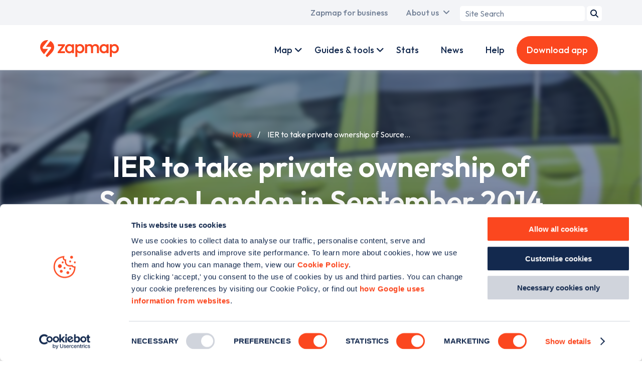

--- FILE ---
content_type: text/html; charset=UTF-8
request_url: https://www.zapmap.com/news/ier-take-private-ownership-source-london-september-2014/
body_size: 13484
content:
<!DOCTYPE html>
<html lang="en" dir="ltr" prefix="og: https://ogp.me/ns#">
	<head>
    <!-- Google Tag Manager -->
    <script>(function(w,d,s,l,i){w[l]=w[l]||[];w[l].push({'gtm.start':
          new Date().getTime(),event:'gtm.js'});var f=d.getElementsByTagName(s)[0],
        j=d.createElement(s),dl=l!='dataLayer'?'&l='+l:'';j.async=true;j.src=
        'https://www.googletagmanager.com/gtm.js?id='+i+dl;f.parentNode.insertBefore(j,f);
      })(window,document,'script','dataLayer','GTM-TL98VHQ');</script>
    <!-- End Google Tag Manager -->
    <!-- Mailchimp -->
    <script id="mcjs">!function(c,h,i,m,p){m=c.createElement(h),p=c.getElementsByTagName(h)[0],m.async=1,m.src=i,p.parentNode.insertBefore(m,p)}(document,"script","https://chimpstatic.com/mcjs-connected/js/users/d3b9a4542648b6611be5e55ae/c05ccbb4337e364bf5c77dc30.js");</script>
    <!-- End Mailchimp -->
    <meta charset="utf-8" />
<script id="Cookiebot" src="https://consent.cookiebot.com/uc.js" data-cbid="768d998e-a3e1-4605-b2f9-6299e04a4a9a" type="text/javascript" async=""></script>
<meta name="description" content="Transport for London (TfL) prepare to hand over the reigns on the public EV charging network, Source London, next month to the french industrial design..." />
<link rel="canonical" href="https://www.zapmap.com/news/ier-take-private-ownership-source-london-september-2014" />
<link rel="icon" href="/themes/custom/zap_map/assets/favicon/favicon.ico" />
<link rel="icon" sizes="16x16" href="/themes/custom/zap_map/assets/favicon/favicon-16x16.png" />
<link rel="icon" sizes="32x32" href="/themes/custom/zap_map/assets/favicon/favicon-32x32.png" />
<link rel="icon" sizes="192x192" href="/themes/custom/zap_map/assets/favicon/favicon-192x192.png" />
<link rel="apple-touch-icon" sizes="180x180" href="/themes/custom/zap_map/assets/favicon/apple-touch-icon.png" />
<meta property="og:site_name" content="Zapmap" />
<meta property="og:url" content="https://www.zapmap.com/news/ier-take-private-ownership-source-london-september-2014" />
<meta property="og:title" content="IER to take private ownership of Source London in September 2014 - Zapmap" />
<meta property="og:description" content="Transport for London (TfL) prepare to hand over the reigns on the public EV charging network, Source London, next month to the french industrial design..." />
<meta property="og:image" content="https://www.zapmap.com/sites/default/files/styles/metatag_default/public/zap_map_templates/migration/source-london.jpg?itok=uSX3a_gu" />
<meta property="og:image:width" content="1200" />
<meta property="og:image:height" content="630" />
<meta property="og:image:alt" content="IER to take private ownership of Source London in September 2014" />
<meta name="twitter:card" content="summary_large_image" />
<meta name="twitter:description" content="Transport for London (TfL) prepare to hand over the reigns on the public EV charging network, Source London, next month to the french industrial design..." />
<meta name="twitter:site" content="@zap_map" />
<meta name="twitter:title" content="IER to take private ownership of Source London in September 2014 - Zapmap" />
<meta name="twitter:creator" content="@zap_map" />
<meta name="twitter:image" content="https://www.zapmap.com/sites/default/files/styles/metatag_twitter/public/zap_map_templates/migration/source-london.jpg?itok=nqD7rNCI" />
<meta name="twitter:image:alt" content="IER to take private ownership of Source London in September 2014" />
<meta name="Generator" content="Drupal 10 (https://www.drupal.org)" />
<meta name="MobileOptimized" content="width" />
<meta name="HandheldFriendly" content="true" />
<meta name="viewport" content="width=device-width, initial-scale=1.0" />
<link rel="preconnect" href="https://fonts.googleapis.com" crossorigin />

                    <title>IER to take private ownership of Source London in September 2014 - Zapmap</title>
          	<link rel="stylesheet" media="all" href="/themes/contrib/stable/css/core/components/progress.module.css?t99rvv" />
<link rel="stylesheet" media="all" href="/themes/contrib/stable/css/core/components/ajax-progress.module.css?t99rvv" />
<link rel="stylesheet" media="all" href="/themes/contrib/stable/css/system/components/align.module.css?t99rvv" />
<link rel="stylesheet" media="all" href="/themes/contrib/stable/css/system/components/clearfix.module.css?t99rvv" />
<link rel="stylesheet" media="all" href="/themes/contrib/stable/css/system/components/hidden.module.css?t99rvv" />
<link rel="stylesheet" media="all" href="/themes/contrib/stable/css/system/components/reset-appearance.module.css?t99rvv" />
<link rel="stylesheet" media="all" href="/themes/custom/zap_map/css/base/base.css?t99rvv" />
<link rel="stylesheet" media="all" href="/themes/custom/zap_map/css/layout/layout.css?t99rvv" />
<link rel="stylesheet" media="all" href="/themes/custom/zap_map/css/component/component.css?t99rvv" />
<link rel="stylesheet" media="all" href="/themes/custom/zap_map/css/state/state.css?t99rvv" />
<link rel="stylesheet" media="all" href="/themes/custom/zap_map/css/theme/theme.css?t99rvv" />

    	<script type="application/json" data-drupal-selector="drupal-settings-json">{"path":{"baseUrl":"\/","pathPrefix":"","currentPath":"node\/77","currentPathIsAdmin":false,"isFront":false,"currentLanguage":"en"},"pluralDelimiter":"\u0003","suppressDeprecationErrors":true,"ajaxPageState":{"libraries":"eJxdzEEKAyEMRuELKR5J_olBhGiCybTMnL7ddBbdfjxe58V7UAWR7jZ0lS56QLLTHhae_PLgWQ44pxtWJ-xJ4pKx-sOmdlomXQGKP236XqJoP67fqQmCvUAk3bOivXiHl67ahTOafwC6kzz8","theme":"zap_map","theme_token":null},"ajaxTrustedUrl":{"form_action_p_pvdeGsVG5zNF_XLGPTvYSKCf43t8qZYSwcfZl2uzM":true},"field_group":{"html_element":{"mode":"default","context":"view","settings":{"classes":"title-block__details","show_empty_fields":false,"id":"","element":"dl","show_label":false,"label_element":"h3","label_element_classes":"","attributes":"","effect":"none","speed":"fast"}}},"zm_adverts":{"1680707191792-0":{"slot":"\/1039075\/web-newsdefault-side","selector":"div-gpt-ad-1680707191792-0","sizes":[[300,250],[300,600]],"sizeMapping":[[[320,400],[300,250]],[[320,700],[300,250]],[[480,200],[300,250]],[[768,200],[300,250]],[[992,200],[300,600]],[[1200,200],[300,600]],[[1400,200],[300,600]]]},"1680707481308-0":{"slot":"\/1039075\/web-newsdefault-top","selector":"div-gpt-ad-1680707481308-0","sizes":[[970,250],[320,50]],"sizeMapping":[[[320,400],[320,50]],[[320,700],[320,50]],[[480,200],[468,60]],[[768,200],[728,90]],[[992,200],[970,250]],[[1200,200],[970,250]],[[1400,200],[970,250]]]}},"user":{"uid":0,"permissionsHash":"3fecf50654ab4659ad3ca2c7825d9f5d278305827faa8a5839a6589aad64e504"}}</script>
<script src="/core/assets/vendor/once/once.min.js?v=1.0.1"></script>
<script src="/core/misc/drupalSettingsLoader.js?v=10.6.1"></script>
<script src="/core/misc/drupal.js?v=10.6.1"></script>
<script src="/core/misc/drupal.init.js?v=10.6.1"></script>
<script src="https://securepubads.g.doubleclick.net/tag/js/gpt.js"></script>
<script src="/modules/nameless/zm_adverts/js/google-ads.js?v=75176057ac0c790312ee441b46542b81d4549d31-1768997858"></script>

	</head>
	<body class="page--news page--news--ier-take-private-ownership-source-london-september-2014">
    <script type="application/ld+json">{"@context":"https:\/\/schema.org","@type":"Organization","name":"Zapmap","url":"https:\/\/www.zapmap.com","legalName":"ZAPMAP LIMITED","parentOrganization":{"@type":"Organization","name":"GOOD ENERGY GROUP PLC","url":"https:\/\/www.goodenergy.co.uk\/"},"description":"Zapmap enables drivers to locate and update EV charge points in UK & Ireland; with advice, help, and tools on charging points and electric vehicles.","logo":{"@type":"ImageObject","url":"https:\/\/www.zapmap.com\/themes\/custom\/zap_map\/assets\/logo.svg","width":628,"height":136},"email":"support@zap-map.com","telephone":"+441173326784","address":{"@type":"PostalAddress","streetAddress":"Unit 52, Runway East, 1 Victoria St","addressLocality":"Redcliffe","addressRegion":"Bristol","postalCode":"BS1 6AA","addressCountry":"GB"},"sameAs":["https:\/\/www.instagram.com\/zap.map","https:\/\/www.facebook.com\/Zap-Map-301390526692372","https:\/\/twitter.com\/zap_map","https:\/\/www.linkedin.com\/company\/zap-map"]}</script>
		<!-- Google Tag Manager (noscript) -->
		<noscript><iframe src="https://www.googletagmanager.com/ns.html?id=GTM-TL98VHQ"
		height="0" width="0" style="display:none;visibility:hidden"></iframe></noscript>
		<!-- End Google Tag Manager (noscript) -->
    	<a href="#main-content" class="visually-hidden focusable">
    	  Skip to main content
    	</a>
    	
    	  <div class="dialog-off-canvas-main-canvas" data-off-canvas-main-canvas>
    <div class="layout-container">
	<div id="top_menu" class="clearfix">
		  <div class="region region--primary-menu">
    <nav role="navigation" aria-labelledby="block-zap-map-main-menu-menu" id="block-zap-map-main-menu">
            
  <div class="visually-hidden" id="block-zap-map-main-menu-menu">Main navigation</div>
  

        
              <ul>
                          <li class="menu__item menu__item--home menu__item--zapmap-for-ev-drivers">
                <a href="/" class="ev-users active" title="A link to the home page" data-drupal-link-system-path="&lt;front&gt;">Zapmap for EV drivers</a>
              </li>
                      <li class="menu__item menu__item--for-business menu__item--zapmap-for-business">
                <a href="/for-business" class="business-users" title="A link to the business landing page" data-drupal-link-system-path="dynamic-pages/12">Zapmap for business</a>
              </li>
                      <li class="menu__item menu__item--our-story menu__item--about-us has__dropdown__menu" data-children="{
    &quot;menu_link_content:05aa6215-abbf-4466-8274-927d72ffbf94&quot;: {
        &quot;is_expanded&quot;: false,
        &quot;is_collapsed&quot;: false,
        &quot;in_active_trail&quot;: false,
        &quot;attributes&quot;: &quot;&quot;,
        &quot;title&quot;: &quot;Our story&quot;,
        &quot;url&quot;: {},
        &quot;below&quot;: [],
        &quot;original_link&quot;: {}
    },
    &quot;menu_link_content:12d84da3-5079-4c72-9bd0-09e930fed40f&quot;: {
        &quot;is_expanded&quot;: false,
        &quot;is_collapsed&quot;: false,
        &quot;in_active_trail&quot;: false,
        &quot;attributes&quot;: &quot;&quot;,
        &quot;title&quot;: &quot;Our team&quot;,
        &quot;url&quot;: {},
        &quot;below&quot;: [],
        &quot;original_link&quot;: {}
    },
    &quot;menu_link_content:61ec44a4-a029-4e51-9be8-3507ff147c53&quot;: {
        &quot;is_expanded&quot;: false,
        &quot;is_collapsed&quot;: false,
        &quot;in_active_trail&quot;: false,
        &quot;attributes&quot;: &quot;&quot;,
        &quot;title&quot;: &quot;Awards&quot;,
        &quot;url&quot;: {},
        &quot;below&quot;: [],
        &quot;original_link&quot;: {}
    },
    &quot;menu_link_content:913658e5-c4c2-4f6d-99b3-0ee4d75b9b7a&quot;: {
        &quot;is_expanded&quot;: false,
        &quot;is_collapsed&quot;: false,
        &quot;in_active_trail&quot;: false,
        &quot;attributes&quot;: &quot;&quot;,
        &quot;title&quot;: &quot;Careers&quot;,
        &quot;url&quot;: {},
        &quot;below&quot;: [],
        &quot;original_link&quot;: {}
    },
    &quot;menu_link_content:957f3cbd-2f81-45a8-a89c-f5410a60a415&quot;: {
        &quot;is_expanded&quot;: false,
        &quot;is_collapsed&quot;: false,
        &quot;in_active_trail&quot;: false,
        &quot;attributes&quot;: &quot;&quot;,
        &quot;title&quot;: &quot;Culture&quot;,
        &quot;url&quot;: {},
        &quot;below&quot;: [],
        &quot;original_link&quot;: {}
    },
    &quot;menu_link_content:4d845a3b-8722-4988-8e3e-e23b5d4175c1&quot;: {
        &quot;is_expanded&quot;: false,
        &quot;is_collapsed&quot;: false,
        &quot;in_active_trail&quot;: false,
        &quot;attributes&quot;: &quot;&quot;,
        &quot;title&quot;: &quot;In the news&quot;,
        &quot;url&quot;: {},
        &quot;below&quot;: [],
        &quot;original_link&quot;: {}
    },
    &quot;menu_link_content:fa3f9b01-c416-4ea1-8255-d3bba8f2de85&quot;: {
        &quot;is_expanded&quot;: false,
        &quot;is_collapsed&quot;: false,
        &quot;in_active_trail&quot;: false,
        &quot;attributes&quot;: &quot;&quot;,
        &quot;title&quot;: &quot;Media centre&quot;,
        &quot;url&quot;: {},
        &quot;below&quot;: [],
        &quot;original_link&quot;: {}
    }
}" data-title="About us">
                <a href="/our-story" data-drupal-link-system-path="node/2786">About us</a>
                                <ul>
                          <li>
                <a href="/our-story" data-drupal-link-system-path="node/2786">Our story</a>
              </li>
                      <li>
                <a href="/our-team" title="The Team" data-drupal-link-system-path="dynamic-pages/5">Our team</a>
              </li>
                      <li>
                <a href="/awards" title="Awards" data-drupal-link-system-path="node/2397">Awards</a>
              </li>
                      <li>
                <a href="/careers" title="Careers" data-drupal-link-system-path="node/2770">Careers</a>
              </li>
                      <li>
                <a href="/culture" title="Culture" data-drupal-link-system-path="node/2771">Culture</a>
              </li>
                      <li>
                <a href="/zapmap-news" title="Press" data-drupal-link-system-path="node/2613">In the news</a>
              </li>
                      <li>
                <a href="/media-centre" data-drupal-link-system-path="node/2605">Media centre</a>
              </li>
        </ul>
  
              </li>
        </ul>
  


  </nav>
<div id="block-zap-map-searchform-header">
  
    
      <div class="zm-search-form-block"><form class="zm-search-form" data-drupal-selector="zm-search-form" action="/news/ier-take-private-ownership-source-london-september-2014/" method="post" id="zm-search-form" accept-charset="UTF-8">
  <div class="js-form-item form-item js-form-type-search form-item-term js-form-item-term form-no-label">
      <label for="edit-term" class="visually-hidden">Search term</label>
        <input placeholder="Site Search" data-drupal-selector="edit-term" type="search" id="edit-term" name="term" value="" size="20" maxlength="128" class="form-search" />

        </div>
<input data-drupal-selector="edit-submit" type="submit" id="edit-submit" name="op" value="Search" class="button js-form-submit form-submit" />
<input autocomplete="off" data-drupal-selector="form-wxa0pt9xpn-qf7mzkd4egihz7njaazxdelx-5o8uvge" type="hidden" name="form_build_id" value="form-WxA0Pt9XPn_Qf7MZkD4eGIHz7nJaAZXdeLX-5O8UVGE" />
<input data-drupal-selector="edit-zm-search-form" type="hidden" name="form_id" value="zm_search_form" />

</form>
</div>

  </div>

  </div>

	</div>
  <div id="menu__container" class="clearfix">
	<div id="primary_menu">
	  <div id="brand">
	  	<a href="/" id="brand-image">
			<img class="brand-image" src="/themes/custom/zap_map/assets/logo.svg" alt="Zapmap logo" width="157" height="34" loading="eager">
		</a>
		<a href="/for-business" id="business-brand-image">
			<img class="business-brand-image" src="/themes/custom/zap_map/assets/logo-business.svg" alt="Zapmap for Business logo white" width="157" height="50" loading="eager">
		</a>
	  </div>
	</div>
	<div id="secondary_menu">
	    <div class="region region--secondary-menu">
    <nav role="navigation" aria-labelledby="block-zap-map-account-menu-menu" id="block-zap-map-account-menu">
            
  <div class="visually-hidden" id="block-zap-map-account-menu-menu">User account menu</div>
  

        
        <ul>
              <li class="menu__item menu__item--live menu__item--map has__dropdown__menu" data-children="{
    &quot;menu_link_content:e86bbf3a-f21c-48aa-9630-2efb1115929b&quot;: {
        &quot;is_expanded&quot;: false,
        &quot;is_collapsed&quot;: false,
        &quot;in_active_trail&quot;: false,
        &quot;attributes&quot;: &quot;&quot;,
        &quot;title&quot;: &quot;Mobile app&quot;,
        &quot;url&quot;: {},
        &quot;below&quot;: [],
        &quot;original_link&quot;: {}
    },
    &quot;menu_link_content:4b80922f-c34f-4813-9511-d9171e4c4ee9&quot;: {
        &quot;is_expanded&quot;: false,
        &quot;is_collapsed&quot;: false,
        &quot;in_active_trail&quot;: false,
        &quot;attributes&quot;: &quot;&quot;,
        &quot;title&quot;: &quot;Web map&quot;,
        &quot;url&quot;: {},
        &quot;below&quot;: [],
        &quot;original_link&quot;: {}
    },
    &quot;menu_link_content:ede60a8d-6548-43fa-b820-38367dd71d36&quot;: {
        &quot;is_expanded&quot;: false,
        &quot;is_collapsed&quot;: false,
        &quot;in_active_trail&quot;: false,
        &quot;attributes&quot;: &quot;&quot;,
        &quot;title&quot;: &quot;Search&quot;,
        &quot;url&quot;: {},
        &quot;below&quot;: [],
        &quot;original_link&quot;: {}
    },
    &quot;menu_link_content:7582bb59-691e-48d7-8880-4cb90382cdc6&quot;: {
        &quot;is_expanded&quot;: false,
        &quot;is_collapsed&quot;: false,
        &quot;in_active_trail&quot;: false,
        &quot;attributes&quot;: &quot;&quot;,
        &quot;title&quot;: &quot;Plan&quot;,
        &quot;url&quot;: {},
        &quot;below&quot;: [],
        &quot;original_link&quot;: {}
    },
    &quot;menu_link_content:6e87876e-b980-4037-8da6-840217b99f64&quot;: {
        &quot;is_expanded&quot;: false,
        &quot;is_collapsed&quot;: false,
        &quot;in_active_trail&quot;: false,
        &quot;attributes&quot;: &quot;&quot;,
        &quot;title&quot;: &quot;Pay&quot;,
        &quot;url&quot;: {},
        &quot;below&quot;: [],
        &quot;original_link&quot;: {}
    },
    &quot;menu_link_content:cecd6c11-a2b5-45b8-ade1-07698ebd894d&quot;: {
        &quot;is_expanded&quot;: false,
        &quot;is_collapsed&quot;: false,
        &quot;in_active_trail&quot;: false,
        &quot;attributes&quot;: &quot;&quot;,
        &quot;title&quot;: &quot;Connect&quot;,
        &quot;url&quot;: {},
        &quot;below&quot;: [],
        &quot;original_link&quot;: {}
    },
    &quot;menu_link_content:b8d3741d-aa38-4141-95ed-333660f16812&quot;: {
        &quot;is_expanded&quot;: false,
        &quot;is_collapsed&quot;: false,
        &quot;in_active_trail&quot;: false,
        &quot;attributes&quot;: &quot;&quot;,
        &quot;title&quot;: &quot;Drive&quot;,
        &quot;url&quot;: {},
        &quot;below&quot;: [],
        &quot;original_link&quot;: {}
    }
}" data-title="Map">
            <a href="/live" class="personal-link" title="A link to Zap Map Products" data-drupal-link-system-path="dynamic-pages/10">Map</a>
                          <ul>
              <li>
            <a href="/app" title="Description goes here" data-drupal-link-system-path="node/2766">Mobile app</a>
              </li>
              <li>
            <a href="/live" data-drupal-link-system-path="dynamic-pages/10">Web map</a>
              </li>
              <li>
            <a href="/app/search" data-drupal-link-system-path="node/2768">Search</a>
              </li>
              <li>
            <a href="/app/route-plan" class="personal-link" data-drupal-link-system-path="node/2767">Plan</a>
              </li>
              <li>
            <a href="/app/zap-pay" class="personal-link" data-drupal-link-system-path="node/2637">Pay</a>
              </li>
              <li>
            <a href="/app/community" class="personal-link" data-drupal-link-system-path="node/2764">Connect</a>
              </li>
              <li>
            <a href="/app/in-car" data-drupal-link-system-path="node/2763">Drive</a>
              </li>
        </ul>
  
              </li>
              <li class="menu__item menu__item--for-business-products menu__item--products has__dropdown__menu" data-children="{
    &quot;menu_link_content:d81d9b93-42fb-4b97-b4fd-9b8fa7ee9d95&quot;: {
        &quot;is_expanded&quot;: false,
        &quot;is_collapsed&quot;: false,
        &quot;in_active_trail&quot;: false,
        &quot;attributes&quot;: &quot;&quot;,
        &quot;title&quot;: &quot;Zapmap Insights&quot;,
        &quot;url&quot;: {},
        &quot;below&quot;: [],
        &quot;original_link&quot;: {}
    },
    &quot;menu_link_content:9e9df720-f25c-460d-bad3-b0241369ec10&quot;: {
        &quot;is_expanded&quot;: false,
        &quot;is_collapsed&quot;: false,
        &quot;in_active_trail&quot;: false,
        &quot;attributes&quot;: &quot;&quot;,
        &quot;title&quot;: &quot;EV value added services&quot;,
        &quot;url&quot;: {},
        &quot;below&quot;: [],
        &quot;original_link&quot;: {}
    },
    &quot;menu_link_content:a9b0ae85-c259-493e-9700-c8e5f73be2bd&quot;: {
        &quot;is_expanded&quot;: false,
        &quot;is_collapsed&quot;: false,
        &quot;in_active_trail&quot;: false,
        &quot;attributes&quot;: &quot;&quot;,
        &quot;title&quot;: &quot;Advertising and tools&quot;,
        &quot;url&quot;: {},
        &quot;below&quot;: [],
        &quot;original_link&quot;: {}
    },
    &quot;menu_link_content:69b30c13-11cb-405b-b724-7cad9664d3f9&quot;: {
        &quot;is_expanded&quot;: false,
        &quot;is_collapsed&quot;: false,
        &quot;in_active_trail&quot;: false,
        &quot;attributes&quot;: &quot;&quot;,
        &quot;title&quot;: &quot;Zapmap Spark&quot;,
        &quot;url&quot;: {},
        &quot;below&quot;: [],
        &quot;original_link&quot;: {}
    }
}" data-title="Products">
            <a href="/for-business/products" class="business-link" data-drupal-link-system-path="dynamic-pages/13">Products</a>
                          <ul>
              <li>
            <a href="/for-business/products/data-and-insights" data-drupal-link-system-path="templates/business-products/2">Zapmap Insights</a>
              </li>
              <li>
            <a href="/for-business/products/subscriptions" data-drupal-link-system-path="node/2751">EV value added services</a>
              </li>
              <li>
            <a href="/for-business/products/advertise-ev-drivers" data-drupal-link-system-path="node/2718">Advertising and tools</a>
              </li>
              <li>
            <a href="/for-business/products/zapmap-spark" title="Integrate with Zapmap&#039;s APIs" data-drupal-link-system-path="dynamic-pages/79">Zapmap Spark</a>
              </li>
        </ul>
  
              </li>
              <li class="menu__item menu__item--ev-guides menu__item--guides-tools has__dropdown__menu" data-children="{
    &quot;menu_link_content:9bb798f7-5c1e-46d5-8877-7ccd2f54b929&quot;: {
        &quot;is_expanded&quot;: false,
        &quot;is_collapsed&quot;: false,
        &quot;in_active_trail&quot;: false,
        &quot;attributes&quot;: &quot;&quot;,
        &quot;title&quot;: &quot;EV guides&quot;,
        &quot;url&quot;: {},
        &quot;below&quot;: [],
        &quot;original_link&quot;: {}
    },
    &quot;menu_link_content:d8ab81c4-98b3-4063-bd42-784a888187d0&quot;: {
        &quot;is_expanded&quot;: false,
        &quot;is_collapsed&quot;: false,
        &quot;in_active_trail&quot;: false,
        &quot;attributes&quot;: &quot;&quot;,
        &quot;title&quot;: &quot;EV tools&quot;,
        &quot;url&quot;: {},
        &quot;below&quot;: [],
        &quot;original_link&quot;: {}
    }
}" data-title="Guides &amp; tools">
            <a href="/ev-guides" data-drupal-link-system-path="dynamic-pages/7">Guides &amp; tools</a>
                          <ul>
              <li>
            <a href="/ev-guides" data-drupal-link-system-path="dynamic-pages/7">EV guides</a>
              </li>
              <li>
            <a href="/tools" data-drupal-link-system-path="dynamic-pages/11">EV tools</a>
              </li>
        </ul>
  
              </li>
              <li class="menu__item menu__item--for-business-work-with-us menu__item--work-with-us has__dropdown__menu" data-children="{
    &quot;menu_link_content:5960643b-8b4f-4b9b-b3f1-4e0f01c683a8&quot;: {
        &quot;is_expanded&quot;: false,
        &quot;is_collapsed&quot;: false,
        &quot;in_active_trail&quot;: false,
        &quot;attributes&quot;: &quot;&quot;,
        &quot;title&quot;: &quot;Charge point operators&quot;,
        &quot;url&quot;: {},
        &quot;below&quot;: [],
        &quot;original_link&quot;: {}
    },
    &quot;menu_link_content:f5e38b91-48b8-4e22-86a9-c5bd747b88df&quot;: {
        &quot;is_expanded&quot;: false,
        &quot;is_collapsed&quot;: false,
        &quot;in_active_trail&quot;: false,
        &quot;attributes&quot;: &quot;&quot;,
        &quot;title&quot;: &quot;Automotive OEMs&quot;,
        &quot;url&quot;: {},
        &quot;below&quot;: [],
        &quot;original_link&quot;: {}
    },
    &quot;menu_link_content:80a35efa-b06a-41e8-9398-1672275dea72&quot;: {
        &quot;is_expanded&quot;: false,
        &quot;is_collapsed&quot;: false,
        &quot;in_active_trail&quot;: false,
        &quot;attributes&quot;: &quot;&quot;,
        &quot;title&quot;: &quot;Fleets&quot;,
        &quot;url&quot;: {},
        &quot;below&quot;: [],
        &quot;original_link&quot;: {}
    },
    &quot;menu_link_content:fcdbb08c-dba7-4d47-be46-cc2c7e75fa8e&quot;: {
        &quot;is_expanded&quot;: false,
        &quot;is_collapsed&quot;: false,
        &quot;in_active_trail&quot;: false,
        &quot;attributes&quot;: &quot;&quot;,
        &quot;title&quot;: &quot;Dealerships&quot;,
        &quot;url&quot;: {},
        &quot;below&quot;: [],
        &quot;original_link&quot;: {}
    },
    &quot;menu_link_content:de9cc366-f119-4a9b-a7d3-1f8d2d605462&quot;: {
        &quot;is_expanded&quot;: false,
        &quot;is_collapsed&quot;: false,
        &quot;in_active_trail&quot;: false,
        &quot;attributes&quot;: &quot;&quot;,
        &quot;title&quot;: &quot;Government bodies&quot;,
        &quot;url&quot;: {},
        &quot;below&quot;: [],
        &quot;original_link&quot;: {}
    },
    &quot;menu_link_content:40cea966-1338-47a6-8dae-ae0e6c9f4aa3&quot;: {
        &quot;is_expanded&quot;: false,
        &quot;is_collapsed&quot;: false,
        &quot;in_active_trail&quot;: false,
        &quot;attributes&quot;: &quot;&quot;,
        &quot;title&quot;: &quot;E-Mobility &amp; others&quot;,
        &quot;url&quot;: {},
        &quot;below&quot;: [],
        &quot;original_link&quot;: {}
    }
}" data-title="Work with us">
            <a href="/for-business/work-with-us" class="business-link" data-drupal-link-system-path="dynamic-pages/14">Work with us</a>
                          <ul>
              <li>
            <a href="/for-business/work-with-us/charge-point-operators" data-drupal-link-system-path="templates/business-partnerships/2">Charge point operators</a>
              </li>
              <li>
            <a href="/for-business/work-with-us/automotive-oems" data-drupal-link-system-path="templates/business-partnerships/5">Automotive OEMs</a>
              </li>
              <li>
            <a href="/for-business/work-with-us/fleet" data-drupal-link-system-path="templates/business-partnerships/4">Fleets</a>
              </li>
              <li>
            <a href="/for-business/work-with-us/dealerships" data-drupal-link-system-path="templates/business-partnerships/3">Dealerships</a>
              </li>
              <li>
            <a href="/for-business/work-with-us/government" data-drupal-link-system-path="templates/business-partnerships/6">Government bodies</a>
              </li>
              <li>
            <a href="/for-business/work-with-us/e-mobility" data-drupal-link-system-path="templates/business-partnerships/7">E-Mobility &amp; others</a>
              </li>
        </ul>
  
              </li>
              <li class="menu__item menu__item--ev-guides menu__item--guides">
            <a href="/ev-guides" class="business-link" data-drupal-link-system-path="dynamic-pages/7">Guides</a>
              </li>
              <li class="menu__item menu__item--ev-stats menu__item--stats">
            <a href="/ev-stats" data-drupal-link-system-path="dynamic-pages/38">Stats</a>
              </li>
              <li class="menu__item menu__item--news">
            <a href="/news" data-drupal-link-system-path="dynamic-pages/28">News</a>
              </li>
              <li class="menu__item menu__item--faqs menu__item--help">
            <a href="/faqs" class="personal-link" data-drupal-link-system-path="dynamic-pages/3">Help</a>
              </li>
              <li class="menu__item menu__item--business-contact menu__item--contact-us">
            <a href="/business/contact" class="business-link button-link contact-popup-trigger">Contact us</a>
              </li>
              <li class="menu__item menu__item--download-app">
            <a href="/download-app" class="personal-link button-link download-app" title="Download the app" data-drupal-link-system-path="download-app">Download app</a>
              </li>
              <li class="menu__item menu__item--for-business menu__item--zapmap-for-business">
            <a href="/for-business" class="mobile__only__link personal-link test" data-drupal-link-system-path="dynamic-pages/12">Zapmap for business</a>
              </li>
              <li class="menu__item menu__item--home menu__item--zapmap-for-ev-drivers">
            <a href="/" class="mobile__only__link business-link" data-drupal-link-system-path="&lt;front&gt;">Zapmap for EV drivers</a>
              </li>
              <li class="menu__item menu__item--our-story menu__item--about-us has__dropdown__menu" data-children="{
    &quot;menu_link_content:3de11b6a-4789-4cd9-8a0a-0cfb5730faa4&quot;: {
        &quot;is_expanded&quot;: false,
        &quot;is_collapsed&quot;: false,
        &quot;in_active_trail&quot;: false,
        &quot;attributes&quot;: &quot;&quot;,
        &quot;title&quot;: &quot;Our story&quot;,
        &quot;url&quot;: {},
        &quot;below&quot;: [],
        &quot;original_link&quot;: {}
    },
    &quot;menu_link_content:3ed16c9e-1608-4b64-8025-a32a47773c3b&quot;: {
        &quot;is_expanded&quot;: false,
        &quot;is_collapsed&quot;: false,
        &quot;in_active_trail&quot;: false,
        &quot;attributes&quot;: &quot;&quot;,
        &quot;title&quot;: &quot;Our team&quot;,
        &quot;url&quot;: {},
        &quot;below&quot;: [],
        &quot;original_link&quot;: {}
    },
    &quot;menu_link_content:29eb1ea7-d906-4fcb-8ff4-1ac433887580&quot;: {
        &quot;is_expanded&quot;: false,
        &quot;is_collapsed&quot;: false,
        &quot;in_active_trail&quot;: false,
        &quot;attributes&quot;: &quot;&quot;,
        &quot;title&quot;: &quot;Awards&quot;,
        &quot;url&quot;: {},
        &quot;below&quot;: [],
        &quot;original_link&quot;: {}
    },
    &quot;menu_link_content:73117d57-3fe1-4d87-ba9b-ea55ddab2554&quot;: {
        &quot;is_expanded&quot;: false,
        &quot;is_collapsed&quot;: false,
        &quot;in_active_trail&quot;: false,
        &quot;attributes&quot;: &quot;&quot;,
        &quot;title&quot;: &quot;Careers&quot;,
        &quot;url&quot;: {},
        &quot;below&quot;: [],
        &quot;original_link&quot;: {}
    },
    &quot;menu_link_content:970cdff1-23c9-48a8-b667-ef43a038913b&quot;: {
        &quot;is_expanded&quot;: false,
        &quot;is_collapsed&quot;: false,
        &quot;in_active_trail&quot;: false,
        &quot;attributes&quot;: &quot;&quot;,
        &quot;title&quot;: &quot;Culture&quot;,
        &quot;url&quot;: {},
        &quot;below&quot;: [],
        &quot;original_link&quot;: {}
    },
    &quot;menu_link_content:642601d8-9dd2-474b-8494-c00f0e1d784d&quot;: {
        &quot;is_expanded&quot;: false,
        &quot;is_collapsed&quot;: false,
        &quot;in_active_trail&quot;: false,
        &quot;attributes&quot;: &quot;&quot;,
        &quot;title&quot;: &quot;In the news&quot;,
        &quot;url&quot;: {},
        &quot;below&quot;: [],
        &quot;original_link&quot;: {}
    },
    &quot;menu_link_content:73510373-0852-4c6f-a090-da76a5bbed37&quot;: {
        &quot;is_expanded&quot;: false,
        &quot;is_collapsed&quot;: false,
        &quot;in_active_trail&quot;: false,
        &quot;attributes&quot;: &quot;&quot;,
        &quot;title&quot;: &quot;Media centre&quot;,
        &quot;url&quot;: {},
        &quot;below&quot;: [],
        &quot;original_link&quot;: {}
    }
}" data-title="About us">
            <a href="/our-story" class="mobile__only__link" data-drupal-link-system-path="node/2786">About us</a>
                          <ul>
              <li>
            <a href="/our-story" data-drupal-link-system-path="node/2786">Our story</a>
              </li>
              <li>
            <a href="/our-team" title="The Team" data-drupal-link-system-path="dynamic-pages/5">Our team</a>
              </li>
              <li>
            <a href="/awards" data-drupal-link-system-path="node/2397">Awards</a>
              </li>
              <li>
            <a href="/careers" data-drupal-link-system-path="node/2770">Careers</a>
              </li>
              <li>
            <a href="/culture" data-drupal-link-system-path="node/2771">Culture</a>
              </li>
              <li>
            <a href="/zapmap-news" data-drupal-link-system-path="node/2613">In the news</a>
              </li>
              <li>
            <a href="/media-centre" data-drupal-link-system-path="node/2605">Media centre</a>
              </li>
        </ul>
  
              </li>
        </ul>
  


  </nav>

  </div>

	</div>
	<button id="navigation__toggle">
    <i class="fa fa-bars"></i>
    <span class="visually-hidden">Menu</span>
  </button>
  </div>
  <main role="main" id="zap_map_content">
	<a id="main-content" tabindex="-1"></a>  
    <div class="region region--highlighted">
    <div data-drupal-messages-fallback class="hidden"></div>

  </div>

  
	<div class="layout-content">
	    <div class="region region--content">
    <div id="block-zap-map-content">
  
    
      <article class="node node--article node--full">

  
  

  
      <div>
      <script type="application/ld+json">{"@context":"https:\/\/schema.org","@type":"NewsArticle","url":"https:\/\/www.zapmap.com\/news\/ier-take-private-ownership-source-london-september-2014","headline":"IER to take private ownership of Source London in September 2014","alternativeHeadline":"2014-08-27","image":{"@type":"ImageObject","url":"https:\/\/www.zapmap.com\/sites\/default\/files\/styles\/metatag_default\/public\/zap_map_templates\/migration\/source-london.jpg?itok=uSX3a_gu","width":1200,"height":630},"datePublished":"2014-08-27","dateModified":"2024-05-14","author":{"@type":"Person","name":"Zapmap"},"publisher":{"@type":"Organization","name":"Zapmap","logo":{"@type":"ImageObject","url":"https:\/\/www.zapmap.com\/themes\/custom\/zap_map\/assets\/logo.svg","width":157,"height":34}},"description":null}</script>
<header  class="title-block title-block--centered title-block--background-image title-block--slim">
    
            <div class="field--blur field field--background-image field--node field--entity-reference">    <picture>
                  <source srcset="/sites/default/files/styles/hero_slim_desktop/public/zap_map_templates/migration/source-london.jpg.webp?itok=OWP0HYOG 1x, /sites/default/files/styles/hero_slim_desktop_2x/public/zap_map_templates/migration/source-london.jpg.webp?itok=l2aMCVm- 2x" media="all and (min-width: 1025px)" type="image/webp" width="1920" height="500"/>
              <source srcset="/sites/default/files/styles/hero_slim_tablet/public/zap_map_templates/migration/source-london.jpg.webp?itok=2h-ik2eL 1x, /sites/default/files/styles/hero_slim_tablet_2x/public/zap_map_templates/migration/source-london.jpg.webp?itok=QsX-3_vJ 2x" media="all and (min-width: 813px) and (max-width: 1024px)" type="image/webp" width="1024" height="500"/>
              <source srcset="/sites/default/files/styles/hero_slim_mobile_landscape_1x/public/zap_map_templates/migration/source-london.jpg.webp?itok=Yf_1lLQG 1x, /sites/default/files/styles/hero_slim_mobile_landscape_2x/public/zap_map_templates/migration/source-london.jpg.webp?itok=r3Opjyku 2x" media="all and (min-width: 415px) and (max-width: 812px)" type="image/webp" width="812" height="500"/>
              <source srcset="/sites/default/files/styles/hero_slim_mobile_portrait_1x/public/zap_map_templates/migration/source-london.jpg.webp?itok=JlFAgwI- 1x, /sites/default/files/styles/hero_slim_mobile_portrait_2x/public/zap_map_templates/migration/source-london.jpg.webp?itok=_YgvPUuh 2x" type="image/webp" width="414" height="500"/>
              <source srcset="/sites/default/files/styles/hero_slim_desktop/public/zap_map_templates/migration/source-london.jpg?itok=OWP0HYOG 1x, /sites/default/files/styles/hero_slim_desktop_2x/public/zap_map_templates/migration/source-london.jpg?itok=l2aMCVm- 2x" media="all and (min-width: 1025px)" type="image/jpeg" width="1920" height="500"/>
              <source srcset="/sites/default/files/styles/hero_slim_tablet/public/zap_map_templates/migration/source-london.jpg?itok=2h-ik2eL 1x, /sites/default/files/styles/hero_slim_tablet_2x/public/zap_map_templates/migration/source-london.jpg?itok=QsX-3_vJ 2x" media="all and (min-width: 813px) and (max-width: 1024px)" type="image/jpeg" width="1024" height="500"/>
              <source srcset="/sites/default/files/styles/hero_slim_mobile_landscape_1x/public/zap_map_templates/migration/source-london.jpg?itok=Yf_1lLQG 1x, /sites/default/files/styles/hero_slim_mobile_landscape_2x/public/zap_map_templates/migration/source-london.jpg?itok=r3Opjyku 2x" media="all and (min-width: 415px) and (max-width: 812px)" type="image/jpeg" width="812" height="500"/>
              <source srcset="/sites/default/files/styles/hero_slim_mobile_portrait_1x/public/zap_map_templates/migration/source-london.jpg?itok=JlFAgwI- 1x, /sites/default/files/styles/hero_slim_mobile_portrait_2x/public/zap_map_templates/migration/source-london.jpg?itok=_YgvPUuh 2x" type="image/jpeg" width="414" height="500"/>
                  <img loading="eager" width="414" height="500" src="/sites/default/files/styles/hero_slim_mobile_portrait_1x/public/zap_map_templates/migration/source-london.jpg?itok=JlFAgwI-" alt="Source London EV charging network still down " />

  </picture>

</div>
      
<div  class="title-block__overlay">
    
<div  class="title-block__content">
    
<div  class="title-block__text">
      <nav role="navigation" aria-labelledby="system-breadcrumb">
    <div id="system-breadcrumb" class="visually-hidden">Breadcrumb</div>
    <ol class="zap_map_breadcrumbs">
          <li>
                  <a href="/news">News</a>
              </li>
          <li>
                  IER to take private ownership of Source...
              </li>
        </ol>
  </nav>
<script type="application/ld+json">{"@context":"https:\/\/schema.org","@type":"BreadcrumbList","itemListElement":[{"@type":"ListItem","position":1,"name":"Home","item":"https:\/\/www.zapmap.com\/"},{"@type":"ListItem","position":2,"name":"News","item":"https:\/\/www.zapmap.com\/news"},{"@type":"ListItem","position":3,"name":"IER to take private ownership of Source London in September 2014","item":"https:\/\/www.zapmap.com\/news\/ier-take-private-ownership-source-london-september-2014"}]}</script>

  <h1 class="field field--hero-title field--node field--string title-block__title page__title">IER to take private ownership of Source London in September 2014</h1>

<dl  class="title-block__details">
    <dt class="field__label">By</dt><dd class="field__value">Zapmap</dd>
      <dt class="field__label">Published</dt>
    <dd class="field__value"><time datetime="2014-08-27T12:00:00Z">27/08/2014</time>
</dd>
  
  </dl>
  </div>
  </div>
  </div>
  </header>  <div class="advert__start__placeholder" data-unit_id="1680707481308-0" data-slot_name="/1039075/web-newsdefault-top">
    <div class="content js-advert-static" id="top-advert-content">
      <span class="advert-label">Advertisement</span>
      <div id='div-gpt-ad-1680707481308-0' style='min-width: 320px; min-height: 50px;'></div>
    </div>
  </div>

<section  class="article__main with__adverts clearfix container">
    
<div  id="content" class="article__content content">
      <div  class="field field--body field--node field--text-with-summary html__body ck-content ck-content--frontend"><div class="content-column"><div class="entry-content entry-content-post"><p></p><p>Transport for London (TfL) prepare to hand over the reigns on the <a href="/charge-points/public-charging-point-networks/">public EV charging network</a>, Source London, next month to the french industrial design company, IER.</p><p>IER has announced that existing memberships will all be extended till 31st December 2014 to allow for a smooth transition and show a gesture of good will.</p><p>From September IER will take over responsibility for the Source London contact centre. Their customer service agents will be available to provide assistance if you have any problems using the scheme and will act as the single point of contact to report any faults.</p><p>IER plans to expand the chargepoint network to 6,000 points by 2018 and are developing a new website and mobile app which will allow customers to access Source London services ‘on the go’.</p><p>Currently, IER are hoping to gain insight into Source London member requirements with information gained from a short survey. To take part go to <a href="http://www.surveymonkey.com/s/sourcelondon">http://www.surveymonkey.com/s/sourcelondon</a></p><p>Source london</p></div></div></div>

  </div>
<aside  class="sidebar__adverts">
    
  <div class="advert__start__placeholder" data-unit_id="1680707191792-0" data-slot_name="/1039075/web-newsdefault-side">
    <span class="advert-label">Advertisement</span>
    <div id='div-gpt-ad-1680707191792-0' style='min-width: 300px; min-height: 250px;'></div>
  </div>

  </aside>
  </section>
  <div class="field field--related-articles field--node field--string container">
    <h2 class="field__label">Related articles</h2>
    <div class="field__items">
              <article class="node node--article node--teaser">

  
  

  
      <a class="node--teaser__link" href="/news/ionity-village-hotels">
      <script type="application/ld+json">{"@context":"https:\/\/schema.org","@type":"NewsArticle","url":"https:\/\/www.zapmap.com\/news\/ionity-village-hotels","headline":"IONITY partners with Village Hotels","alternativeHeadline":"2023-09-14","image":{"@type":"ImageObject","url":"https:\/\/www.zapmap.com\/sites\/default\/files\/styles\/metatag_default\/public\/media\/image\/2023-09\/IONITY_Village_Hotels.jpg?itok=_ezedYID","width":1200,"height":630},"datePublished":"2023-09-14","dateModified":"2024-05-14","author":{"@type":"Person","name":"Olly Goodall"},"publisher":{"@type":"Organization","name":"Zapmap","logo":{"@type":"ImageObject","url":"https:\/\/www.zapmap.com\/themes\/custom\/zap_map\/assets\/logo.svg","width":157,"height":34}},"description":""}</script>  <div class="field field--teaser-image field--node field--entity-reference node--teaser__image">    <picture>
                  <source srcset="/sites/default/files/styles/teaser_card_desktop/public/media/image/2023-09/IONITY_Village_Hotels.jpg.webp?itok=L8L0baSx 1x, /sites/default/files/styles/teaser_card_desktop_2x/public/media/image/2023-09/IONITY_Village_Hotels.jpg.webp?itok=0A87GV0q 2x" media="all and (min-width: 1025px)" type="image/webp" width="438" height="220"/>
              <source srcset="/sites/default/files/styles/teaser_card_tablet/public/media/image/2023-09/IONITY_Village_Hotels.jpg.webp?itok=QHSrrMgG 1x, /sites/default/files/styles/teaser_card_tablet_2x/public/media/image/2023-09/IONITY_Village_Hotels.jpg.webp?itok=AfhW8gaB 2x" media="all and (min-width: 813px) and (max-width: 1024px)" type="image/webp" width="462" height="220"/>
              <source srcset="/sites/default/files/styles/teaser_card_mobile_landscape_1x/public/media/image/2023-09/IONITY_Village_Hotels.jpg.webp?itok=1JFvKEhx 1x, /sites/default/files/styles/teaser_card_mobile_landscape_2x/public/media/image/2023-09/IONITY_Village_Hotels.jpg.webp?itok=cVtbHWuN 2x" media="all and (min-width: 415px) and (max-width: 812px)" type="image/webp" width="346" height="220"/>
              <source srcset="/sites/default/files/styles/teaser_card_mobile_portrait_1x/public/media/image/2023-09/IONITY_Village_Hotels.jpg.webp?itok=I9UupUkV 1x, /sites/default/files/styles/teaser_card_mobile_portrait_2x/public/media/image/2023-09/IONITY_Village_Hotels.jpg.webp?itok=pHTmScXC 2x" type="image/webp" width="374" height="220"/>
              <source srcset="/sites/default/files/styles/teaser_card_desktop/public/media/image/2023-09/IONITY_Village_Hotels.jpg?itok=L8L0baSx 1x, /sites/default/files/styles/teaser_card_desktop_2x/public/media/image/2023-09/IONITY_Village_Hotels.jpg?itok=0A87GV0q 2x" media="all and (min-width: 1025px)" type="image/jpeg" width="438" height="220"/>
              <source srcset="/sites/default/files/styles/teaser_card_tablet/public/media/image/2023-09/IONITY_Village_Hotels.jpg?itok=QHSrrMgG 1x, /sites/default/files/styles/teaser_card_tablet_2x/public/media/image/2023-09/IONITY_Village_Hotels.jpg?itok=AfhW8gaB 2x" media="all and (min-width: 813px) and (max-width: 1024px)" type="image/jpeg" width="462" height="220"/>
              <source srcset="/sites/default/files/styles/teaser_card_mobile_landscape_1x/public/media/image/2023-09/IONITY_Village_Hotels.jpg?itok=1JFvKEhx 1x, /sites/default/files/styles/teaser_card_mobile_landscape_2x/public/media/image/2023-09/IONITY_Village_Hotels.jpg?itok=cVtbHWuN 2x" media="all and (min-width: 415px) and (max-width: 812px)" type="image/jpeg" width="346" height="220"/>
              <source srcset="/sites/default/files/styles/teaser_card_mobile_portrait_1x/public/media/image/2023-09/IONITY_Village_Hotels.jpg?itok=I9UupUkV 1x, /sites/default/files/styles/teaser_card_mobile_portrait_2x/public/media/image/2023-09/IONITY_Village_Hotels.jpg?itok=pHTmScXC 2x" type="image/jpeg" width="374" height="220"/>
                  <img loading="lazy" width="374" height="220" src="/sites/default/files/styles/teaser_card_mobile_portrait_1x/public/media/image/2023-09/IONITY_Village_Hotels.jpg?itok=I9UupUkV" alt="Ionity partners with Village Hotels" />

  </picture>

</div>

<div  class="node--teaser__content">
    
<dl  class="node--teaser__tags">
    
      <dt class="field__label">Published</dt>
    <dd class="field__value"><time datetime="2023-09-14T12:00:00Z">14/09/2023</time>
</dd>
  
  </dl><div class="node--teaser__title-link h-5">IONITY partners with Village Hotels to open 380 ultra-rapid charge points in the UK</div>
<div class="node--teaser__learn-more">Learn more</div>

  </div>
    </a>
  </article>

              <article class="node node--article node--teaser">

  
  

  
      <a class="node--teaser__link" href="/news/second-hand-ev-sales-soar">
      <script type="application/ld+json">{"@context":"https:\/\/schema.org","@type":"NewsArticle","url":"https:\/\/www.zapmap.com\/news\/second-hand-ev-sales-soar","headline":"Second hand EV sales soar","alternativeHeadline":"2023-08-10","image":{"@type":"ImageObject","url":"https:\/\/www.zapmap.com\/sites\/default\/files\/styles\/metatag_default\/public\/zap_map_templates\/template_guide\/shutterstock_1968310891%20%281%29.jpg?itok=ln5lzeNq","width":1200,"height":630},"datePublished":"2023-08-10","dateModified":"2024-05-14","author":{"@type":"Person","name":"Zapmap"},"publisher":{"@type":"Organization","name":"Zapmap","logo":{"@type":"ImageObject","url":"https:\/\/www.zapmap.com\/themes\/custom\/zap_map\/assets\/logo.svg","width":157,"height":34}},"description":"Data released from the Society for Motor Manufacturers and Traders (SMMT) shows that there has been a huge surge in sales of used electric vehicles (EVs)."}</script>  <div class="field field--teaser-image field--node field--entity-reference node--teaser__image">    <picture>
                  <source srcset="/sites/default/files/styles/teaser_card_desktop/public/zap_map_templates/template_guide/shutterstock_1968310891%20%281%29.jpg.webp?itok=FStKDvEA 1x, /sites/default/files/styles/teaser_card_desktop_2x/public/zap_map_templates/template_guide/shutterstock_1968310891%20%281%29.jpg.webp?itok=RS1KBcva 2x" media="all and (min-width: 1025px)" type="image/webp" width="438" height="220"/>
              <source srcset="/sites/default/files/styles/teaser_card_tablet/public/zap_map_templates/template_guide/shutterstock_1968310891%20%281%29.jpg.webp?itok=GM9e9EEq 1x, /sites/default/files/styles/teaser_card_tablet_2x/public/zap_map_templates/template_guide/shutterstock_1968310891%20%281%29.jpg.webp?itok=3ffBBaCq 2x" media="all and (min-width: 813px) and (max-width: 1024px)" type="image/webp" width="462" height="220"/>
              <source srcset="/sites/default/files/styles/teaser_card_mobile_landscape_1x/public/zap_map_templates/template_guide/shutterstock_1968310891%20%281%29.jpg.webp?itok=kdU2XZY8 1x, /sites/default/files/styles/teaser_card_mobile_landscape_2x/public/zap_map_templates/template_guide/shutterstock_1968310891%20%281%29.jpg.webp?itok=uRjJ86WO 2x" media="all and (min-width: 415px) and (max-width: 812px)" type="image/webp" width="346" height="220"/>
              <source srcset="/sites/default/files/styles/teaser_card_mobile_portrait_1x/public/zap_map_templates/template_guide/shutterstock_1968310891%20%281%29.jpg.webp?itok=fALlPVoB 1x, /sites/default/files/styles/teaser_card_mobile_portrait_2x/public/zap_map_templates/template_guide/shutterstock_1968310891%20%281%29.jpg.webp?itok=_PNi5uG2 2x" type="image/webp" width="374" height="220"/>
              <source srcset="/sites/default/files/styles/teaser_card_desktop/public/zap_map_templates/template_guide/shutterstock_1968310891%20%281%29.jpg?itok=FStKDvEA 1x, /sites/default/files/styles/teaser_card_desktop_2x/public/zap_map_templates/template_guide/shutterstock_1968310891%20%281%29.jpg?itok=RS1KBcva 2x" media="all and (min-width: 1025px)" type="image/jpeg" width="438" height="220"/>
              <source srcset="/sites/default/files/styles/teaser_card_tablet/public/zap_map_templates/template_guide/shutterstock_1968310891%20%281%29.jpg?itok=GM9e9EEq 1x, /sites/default/files/styles/teaser_card_tablet_2x/public/zap_map_templates/template_guide/shutterstock_1968310891%20%281%29.jpg?itok=3ffBBaCq 2x" media="all and (min-width: 813px) and (max-width: 1024px)" type="image/jpeg" width="462" height="220"/>
              <source srcset="/sites/default/files/styles/teaser_card_mobile_landscape_1x/public/zap_map_templates/template_guide/shutterstock_1968310891%20%281%29.jpg?itok=kdU2XZY8 1x, /sites/default/files/styles/teaser_card_mobile_landscape_2x/public/zap_map_templates/template_guide/shutterstock_1968310891%20%281%29.jpg?itok=uRjJ86WO 2x" media="all and (min-width: 415px) and (max-width: 812px)" type="image/jpeg" width="346" height="220"/>
              <source srcset="/sites/default/files/styles/teaser_card_mobile_portrait_1x/public/zap_map_templates/template_guide/shutterstock_1968310891%20%281%29.jpg?itok=fALlPVoB 1x, /sites/default/files/styles/teaser_card_mobile_portrait_2x/public/zap_map_templates/template_guide/shutterstock_1968310891%20%281%29.jpg?itok=_PNi5uG2 2x" type="image/jpeg" width="374" height="220"/>
                  <img loading="lazy" width="374" height="220" src="/sites/default/files/styles/teaser_card_mobile_portrait_1x/public/zap_map_templates/template_guide/shutterstock_1968310891%20%281%29.jpg?itok=fALlPVoB" alt="Man holds charging cable in front of EV bonnet" />

  </picture>

</div>

<div  class="node--teaser__content">
    
<dl  class="node--teaser__tags">
    
      <dt class="field__label">Published</dt>
    <dd class="field__value"><time datetime="2023-08-10T12:00:00Z">10/08/2023</time>
</dd>
  
  </dl><div class="node--teaser__title-link h-5">Second hand EV sales soar</div>
<div class="node--teaser__learn-more">Learn more</div>

  </div>
    </a>
  </article>

              <article class="node node--article node--teaser">

  
  

  
      <a class="node--teaser__link" href="/news/scrappage-grants-ulez-scheme">
      <script type="application/ld+json">{"@context":"https:\/\/schema.org","@type":"NewsArticle","url":"https:\/\/www.zapmap.com\/news\/scrappage-grants-ulez-scheme","headline":"Scrappage grants available to every Londoner with a non-compliant car or motorcycle","alternativeHeadline":"2023-08-09","image":{"@type":"ImageObject","url":"https:\/\/www.zapmap.com\/sites\/default\/files\/styles\/metatag_default\/public\/zap_map_templates\/template_guide\/scrappage%20image-1.jpg?itok=SpMDExCA","width":1200,"height":630},"datePublished":"2023-08-09","dateModified":"2024-05-14","author":{"@type":"Person","name":"Zapmap"},"publisher":{"@type":"Organization","name":"Zapmap","logo":{"@type":"ImageObject","url":"https:\/\/www.zapmap.com\/themes\/custom\/zap_map\/assets\/logo.svg","width":157,"height":34}},"description":"The Mayor of London, Sadiq Khan, has announced an expansion of the ULEZ scheme that aims to remove the most polluting vehicles from London\u2019s roads."}</script>  <div class="field field--teaser-image field--node field--entity-reference node--teaser__image">    <picture>
                  <source srcset="/sites/default/files/styles/teaser_card_desktop/public/zap_map_templates/template_guide/scrappage%20image-1.jpg.webp?itok=2lmPsdwY 1x, /sites/default/files/styles/teaser_card_desktop_2x/public/zap_map_templates/template_guide/scrappage%20image-1.jpg.webp?itok=Jln0QSrm 2x" media="all and (min-width: 1025px)" type="image/webp" width="438" height="220"/>
              <source srcset="/sites/default/files/styles/teaser_card_tablet/public/zap_map_templates/template_guide/scrappage%20image-1.jpg.webp?itok=olq0w7Z8 1x, /sites/default/files/styles/teaser_card_tablet_2x/public/zap_map_templates/template_guide/scrappage%20image-1.jpg.webp?itok=JW9ky43H 2x" media="all and (min-width: 813px) and (max-width: 1024px)" type="image/webp" width="462" height="220"/>
              <source srcset="/sites/default/files/styles/teaser_card_mobile_landscape_1x/public/zap_map_templates/template_guide/scrappage%20image-1.jpg.webp?itok=eGKXr74y 1x, /sites/default/files/styles/teaser_card_mobile_landscape_2x/public/zap_map_templates/template_guide/scrappage%20image-1.jpg.webp?itok=XXT7rhEa 2x" media="all and (min-width: 415px) and (max-width: 812px)" type="image/webp" width="346" height="220"/>
              <source srcset="/sites/default/files/styles/teaser_card_mobile_portrait_1x/public/zap_map_templates/template_guide/scrappage%20image-1.jpg.webp?itok=kETKM5qL 1x, /sites/default/files/styles/teaser_card_mobile_portrait_2x/public/zap_map_templates/template_guide/scrappage%20image-1.jpg.webp?itok=KjI1h5yH 2x" type="image/webp" width="374" height="220"/>
              <source srcset="/sites/default/files/styles/teaser_card_desktop/public/zap_map_templates/template_guide/scrappage%20image-1.jpg?itok=2lmPsdwY 1x, /sites/default/files/styles/teaser_card_desktop_2x/public/zap_map_templates/template_guide/scrappage%20image-1.jpg?itok=Jln0QSrm 2x" media="all and (min-width: 1025px)" type="image/jpeg" width="438" height="220"/>
              <source srcset="/sites/default/files/styles/teaser_card_tablet/public/zap_map_templates/template_guide/scrappage%20image-1.jpg?itok=olq0w7Z8 1x, /sites/default/files/styles/teaser_card_tablet_2x/public/zap_map_templates/template_guide/scrappage%20image-1.jpg?itok=JW9ky43H 2x" media="all and (min-width: 813px) and (max-width: 1024px)" type="image/jpeg" width="462" height="220"/>
              <source srcset="/sites/default/files/styles/teaser_card_mobile_landscape_1x/public/zap_map_templates/template_guide/scrappage%20image-1.jpg?itok=eGKXr74y 1x, /sites/default/files/styles/teaser_card_mobile_landscape_2x/public/zap_map_templates/template_guide/scrappage%20image-1.jpg?itok=XXT7rhEa 2x" media="all and (min-width: 415px) and (max-width: 812px)" type="image/jpeg" width="346" height="220"/>
              <source srcset="/sites/default/files/styles/teaser_card_mobile_portrait_1x/public/zap_map_templates/template_guide/scrappage%20image-1.jpg?itok=kETKM5qL 1x, /sites/default/files/styles/teaser_card_mobile_portrait_2x/public/zap_map_templates/template_guide/scrappage%20image-1.jpg?itok=KjI1h5yH 2x" type="image/jpeg" width="374" height="220"/>
                  <img loading="lazy" width="374" height="220" src="/sites/default/files/styles/teaser_card_mobile_portrait_1x/public/zap_map_templates/template_guide/scrappage%20image-1.jpg?itok=kETKM5qL" alt="Scrapped cars piled on top of each other in scrap yard" />

  </picture>

</div>

<div  class="node--teaser__content">
    
<dl  class="node--teaser__tags">
    
      <dt class="field__label">Published</dt>
    <dd class="field__value"><time datetime="2023-08-09T12:00:00Z">09/08/2023</time>
</dd>
  
  </dl><div class="node--teaser__title-link h-5">Scrappage grants now available to every Londoner with a non-compliant car or motorcycle</div>
<div class="node--teaser__learn-more">Learn more</div>

  </div>
    </a>
  </article>

          </div>
  </div>

    </div>
  </article>

  </div>

  </div>

	</div>
  </main>
      <section class="layout-pre-footer">
        <div class="region region--pre-footer">
    <div class="secondary-cta" role="banner" id="block-zap-map-newsctasecondary">
  
    
  <div class="secondary-cta__content">
    <div class="cta__pattern secondary-cta__pattern secondary-cta__pattern--left">
    <svg xmlns="http://www.w3.org/2000/svg" width="257" height="368" fill="currentColor" viewBox="0 0 257 368"><path d="M213.035 222.67H182.31a7.723 7.723 0 0 1-6.827-4.119c-1.252-2.56-1.024-5.566.683-7.792l37.552-49.091a52.635 52.635 0 0 0-8.421-.668C177.531 160.889 155 182.93 155 210.091c0 1.892.114 3.785.341 5.677 1.025 6.456 5.804 23.599 27.88 45.974z"/><path d="m228.849 166.678-31.293 41.076h30.724a7.724 7.724 0 0 1 6.828 4.118c1.251 2.561 1.024 5.566-.683 7.792l-39.942 52.43c3.3 2.895 6.942 5.9 10.925 8.906 41.193-31.614 48.476-56.994 49.841-65.232.228-1.892.342-3.784.342-5.677 0-18.812-10.811-35.176-26.742-43.413zM87.69 305.113H67.207a5.148 5.148 0 0 1-4.552-2.746c-.834-1.706-.683-3.71.455-5.194l25.035-32.727a35.052 35.052 0 0 0-5.614-.446C64.021 263.926 49 278.62 49 296.727c0 1.262.076 2.524.228 3.785.682 4.304 3.869 15.733 18.586 30.649z"/><path d="M98.232 267.785 77.37 295.169h20.482a5.148 5.148 0 0 1 4.552 2.746c.835 1.707.683 3.71-.455 5.195l-26.628 34.953A128.15 128.15 0 0 0 82.604 344c27.462-21.076 32.318-37.996 33.228-43.488.152-1.261.227-2.523.227-3.785 0-12.541-7.206-23.45-17.827-28.942zM48.38 82.226H7.414c-3.793 0-7.283-2.078-9.103-5.491-1.67-3.414-1.366-7.421.91-10.39L49.29.891a70.137 70.137 0 0 0-11.228-.89C1.041-.148-29 29.24-29 65.455c0 2.523.152 5.046.455 7.57 1.366 8.608 7.738 31.465 37.173 61.297z"/><path d="M69.466 7.57 27.74 62.338h40.966c3.793 0 7.283 2.078 9.103 5.492 1.67 3.413 1.366 7.42-.91 10.39l-53.256 69.906c4.4 3.859 9.256 7.866 14.566 11.874 54.925-42.152 64.635-75.992 66.456-86.976a63.43 63.43 0 0 0 .455-7.57c0-25.082-14.414-46.9-35.655-57.884zm118.092 78.126h-12.472c-1.155 0-2.217-.65-2.771-1.716-.508-1.067-.416-2.32.277-3.247l15.243-20.455a20.797 20.797 0 0 0-3.418-.278C173.146 59.954 164 69.137 164 80.455c0 .788.046 1.577.139 2.365.415 2.69 2.355 9.833 11.317 19.156z"/><path d="M193.977 62.365 181.275 79.48h12.472c1.154 0 2.217.65 2.771 1.716.508 1.067.416 2.32-.277 3.247l-16.214 21.846a78.185 78.185 0 0 0 4.435 3.71c16.722-13.172 19.678-23.747 20.232-27.18a20.45 20.45 0 0 0-10.717-20.454ZM1329.03 69.67h-30.72c-2.84 0-5.46-1.559-6.83-4.119-1.25-2.56-1.02-5.566.69-7.792l37.55-49.09A52.628 52.628 0 0 0 1321.3 8c-27.77-.11-50.3 21.93-50.3 49.091 0 1.892.11 3.785.34 5.677 1.03 6.457 5.8 23.6 27.88 45.974z"/><path d="m1344.85 13.678-31.29 41.075h30.72c2.84 0 5.46 1.559 6.83 4.12 1.25 2.56 1.02 5.565-.68 7.791l-39.95 52.43c3.3 2.895 6.94 5.9 10.93 8.906 41.19-31.614 48.47-56.994 49.84-65.232.23-1.892.34-3.785.34-5.677 0-18.812-10.81-35.176-26.74-43.413zm-127.16 161.435h-20.48c-1.9 0-3.64-1.039-4.55-2.746-.84-1.706-.69-3.71.45-5.194l25.04-32.727a35.182 35.182 0 0 0-5.62-.446c-18.51-.074-33.53 14.62-33.53 32.727 0 1.262.08 2.524.23 3.785.68 4.304 3.87 15.733 18.58 30.649z"/><path d="m1228.23 137.785-20.86 27.384h20.48c1.9 0 3.64 1.039 4.55 2.746.84 1.707.69 3.71-.45 5.195l-26.63 34.953a129.91 129.91 0 0 0 7.28 5.937c27.47-21.076 32.32-37.996 33.23-43.488.15-1.261.23-2.523.23-3.785 0-12.541-7.21-23.45-17.83-28.942zm182.15 152.441h-40.97c-3.79 0-7.28-2.078-9.1-5.491-1.67-3.414-1.37-7.421.91-10.39l50.07-65.454c-3.64-.594-7.43-.89-11.23-.89-37.02-.149-67.06 29.239-67.06 65.454 0 2.523.15 5.046.46 7.569 1.36 8.609 7.73 31.466 37.17 61.298z"/><path d="m1431.47 215.57-41.73 54.768h40.97c3.79 0 7.28 2.078 9.1 5.492 1.67 3.413 1.37 7.421-.91 10.389l-53.26 69.907c4.4 3.859 9.26 7.866 14.57 11.874 54.92-42.152 64.63-75.992 66.46-86.976.3-2.523.45-5.046.45-7.569 0-25.083-14.41-46.901-35.65-57.885zm-161.91 91.126h-12.47c-1.16 0-2.22-.65-2.78-1.716-.5-1.067-.41-2.319.28-3.247l15.25-20.455a20.95 20.95 0 0 0-3.42-.278c-11.27-.046-20.42 9.137-20.42 20.455 0 .788.05 1.577.14 2.365.41 2.69 2.35 9.833 11.32 19.156z"/><path d="m1275.98 283.365-12.71 17.115h12.48c1.15 0 2.21.649 2.77 1.716.51 1.067.41 2.319-.28 3.247l-16.21 21.846a80.548 80.548 0 0 0 4.43 3.71c16.72-13.172 19.68-23.747 20.23-27.179.1-.789.14-1.577.14-2.366 0-7.838-4.39-14.657-10.85-18.089z"/></svg>
    </div>
          
<div  class="secondary-cta__overlay">
    
            <div class="field field--content field--block-content field--text-long"><h3>Sign up for the Zapmap newsletter</h3>
<p>Stay up-to-date with the latest EV guides, stats, news and Zapmap products sent to you <strong>every month</strong>.</p>
</div>
      
            <div class="field field--button field--block-content field--link"><a href="/newsletter/sign-up" class="cta__button">Sign up</a></div>
      
  </div>
        <div class="cta__pattern secondary-cta__pattern secondary-cta__pattern--right">
    <svg xmlns="http://www.w3.org/2000/svg" width="257" height="368" fill="currentColor" viewBox="0 0 257 368"><path d="M151.484 66.41h-30.72c-2.84 0-5.46-1.56-6.83-4.12-1.25-2.56-1.02-5.565.69-7.791l37.55-49.09a52.628 52.628 0 0 0-8.42-.67c-27.77-.11-50.3 21.93-50.3 49.092 0 1.892.11 3.785.34 5.677 1.03 6.457 5.8 23.6 27.88 45.974z"/><path d="m167.304 10.418-31.29 41.075h30.72c2.84 0 5.46 1.559 6.83 4.12 1.25 2.56 1.02 5.565-.68 7.79l-39.95 52.43c3.3 2.896 6.94 5.9 10.93 8.907 41.19-31.614 48.47-56.994 49.84-65.232.23-1.892.34-3.785.34-5.677 0-18.812-10.81-35.176-26.74-43.413zM40.144 171.853h-20.48c-1.9 0-3.64-1.04-4.55-2.746-.84-1.706-.69-3.71.45-5.194l25.04-32.727a35.182 35.182 0 0 0-5.62-.446c-18.51-.074-33.53 14.62-33.53 32.727 0 1.262.08 2.524.23 3.785.68 4.304 3.87 15.733 18.58 30.649z"/><path d="m50.684 134.525-20.86 27.384h20.48c1.9 0 3.64 1.039 4.55 2.746.84 1.707.69 3.71-.45 5.195l-26.63 34.953a129.91 129.91 0 0 0 7.28 5.937c27.47-21.076 32.32-37.996 33.23-43.488.15-1.261.23-2.523.23-3.785 0-12.541-7.21-23.45-17.83-28.942zm182.15 152.44h-40.97c-3.79 0-7.28-2.077-9.1-5.49-1.67-3.414-1.37-7.421.91-10.39l50.07-65.454c-3.64-.594-7.43-.89-11.23-.89-37.02-.15-67.06 29.239-67.06 65.454 0 2.523.15 5.046.46 7.569 1.36 8.609 7.73 31.466 37.17 61.298z"/><path d="m253.924 212.31-41.73 54.768h40.97c3.79 0 7.28 2.078 9.1 5.492 1.67 3.413 1.37 7.42-.91 10.389l-53.26 69.907c4.4 3.859 9.26 7.866 14.57 11.874 54.92-42.152 64.63-75.992 66.46-86.976.3-2.523.45-5.046.45-7.57 0-25.082-14.41-46.9-35.65-57.884zm-161.91 91.126h-12.47c-1.16 0-2.22-.65-2.78-1.716-.5-1.067-.41-2.32.28-3.247l15.25-20.455a20.95 20.95 0 0 0-3.42-.278c-11.27-.046-20.42 9.137-20.42 20.455 0 .788.05 1.577.14 2.365.41 2.69 2.35 9.833 11.32 19.156z"/><path d="m98.434 280.105-12.71 17.115h12.48c1.15 0 2.21.649 2.77 1.716.51 1.067.41 2.319-.28 3.247l-16.21 21.846a80.548 80.548 0 0 0 4.43 3.71c16.72-13.172 19.68-23.747 20.23-27.18.1-.788.14-1.576.14-2.365 0-7.838-4.39-14.657-10.85-18.09z"/></svg>
    </div>
  </div>
</div>

  </div>

    </section>
        <footer class="footer" role="contentinfo" id="footer">
  <div class="footer__grid">
    <div class="footer__description">
      <div id="footer-brand-image">
        <img class="brand-image" src="/themes/custom/zap_map/assets/logo-white.svg" alt="Zapmap logo white" width="157" height="34" loading="lazy">
      </div>
      <div id="footer-business-brand-image">
        <img class="brand-image" src="/themes/custom/zap_map/assets/logo-business.svg" alt="Zapmap for Business logo white for Business" width="157" height="50" loading="lazy">
      </div>
      <p class="consumer-only"><strong>Charge your EV with confidence.</strong> Find and pay for EV charging, wherever you go.</p>
      <p class="business-only"><strong>The UK's leading source of EV charging data and insights.</strong> Smart decisions, simplified.</p>
      <a class="app__store" href="https://app.adjust.com/14lt98ml">
        <img src="/themes/custom/zap_map/assets/app-store.svg" alt="Download Zapmap on Apple App Store" width="150" height="40" loading="lazy">
      </a>
      <a class="google__play" href="https://app.adjust.com/15peqrd6">
        <img src="/themes/custom/zap_map/assets/google-play.svg" alt="Download Zapmap on Google Play Store" width="150" height="40" loading="lazy">
      </a>
      <p class="business-only">
        <a href="/our-story#summary-block-42-7" target="_blank">
          <img src="/themes/custom/zap_map/assets/cyber-essentials.png" alt="Cyber Essentials Plus" width="180" height="59" loading="lazy">
          <span class="visually-hidden">Cyber Essentials Plus</span>
        </a>
      </p>
    </div>
    <div class="footer__links">
        <div class="region region--footer">
    <div id="block-zap-map-searchform-footer">
  
    
      <div class="zm-search-form-block"><form class="zm-search-form" data-drupal-selector="zm-search-form-2" action="/news/ier-take-private-ownership-source-london-september-2014/" method="post" id="zm-search-form--2" accept-charset="UTF-8">
  <div class="js-form-item form-item js-form-type-search form-item-term js-form-item-term form-no-label">
      <label for="edit-term--2" class="visually-hidden">Search term</label>
        <input placeholder="Site Search" data-drupal-selector="edit-term" type="search" id="edit-term--2" name="term" value="" size="20" maxlength="128" class="form-search" />

        </div>
<input data-drupal-selector="edit-submit" type="submit" id="edit-submit--2" name="op" value="Search" class="button js-form-submit form-submit" />
<input autocomplete="off" data-drupal-selector="form-qjlkeijvlo-xkcrizi57ely0pslwqjchg0fo5pnd9q" type="hidden" name="form_build_id" value="form--qjlkeijvlo-xkCRiZi57ElY0pslwqjChg0Fo5PNd9Q" />
<input data-drupal-selector="edit-zm-search-form-2" type="hidden" name="form_id" value="zm_search_form" />

</form>
</div>

  </div>
<nav role="navigation" aria-labelledby="block-footer-menu" id="block-footer">
            
  <div class="visually-hidden" id="block-footer-menu">Footer</div>
  

        
              <ul>
              <li class="menu__item menu__item--home menu__item--for-ev-drivers">
        <a href="https://www.zap-map.com/" class="link-group-header">For EV drivers</a>
                                <ul>
              <li>
        <a href="/app" data-drupal-link-system-path="node/2766">Zapmap app</a>
              </li>
          <li>
        <a href="/live" data-drupal-link-system-path="dynamic-pages/10">Web map</a>
              </li>
          <li>
        <a href="/tools" data-drupal-link-system-path="dynamic-pages/11">Tools</a>
              </li>
          <li>
        <a href="/ev-guides" target="_self" data-drupal-link-system-path="dynamic-pages/7">Guides</a>
              </li>
          <li>
        <a href="/ev-stats" data-drupal-link-system-path="dynamic-pages/38">Statistics</a>
              </li>
          <li>
        <a href="/news" data-drupal-link-system-path="dynamic-pages/28">News</a>
              </li>
          <li>
        <a href="/faqs" data-drupal-link-system-path="dynamic-pages/3">Help</a>
              </li>
          <li>
        <a href="/charge-points" data-drupal-link-system-path="dynamic-pages/25">Search for charge points</a>
              </li>
          <li>
        <a href="/add-a-charge-point" target="_self" data-drupal-link-system-path="node/2776">Add a charge point</a>
              </li>
        </ul>
  
              </li>
          <li class="menu__item menu__item--for-business">
        <a href="/for-business" class="link-group-header" data-drupal-link-system-path="dynamic-pages/12">For business</a>
                                <ul>
              <li>
        <a href="/for-business/products" data-drupal-link-system-path="dynamic-pages/13">Products</a>
              </li>
          <li>
        <a href="/for-business/work-with-us" data-drupal-link-system-path="dynamic-pages/14">Work with us</a>
              </li>
          <li>
        <a href="/for-business/products/advertise-ev-drivers" data-drupal-link-system-path="node/2718">Advertise with us</a>
              </li>
          <li>
        <a href="/for-business/newsletter" data-drupal-link-system-path="dynamic-pages/64">Business newsletter</a>
              </li>
        </ul>
  
              </li>
          <li class="menu__item menu__item--our-story menu__item--the-company">
        <a href="/our-story" class="link-group-header" data-drupal-link-system-path="node/2786">The company</a>
                                <ul>
              <li>
        <a href="/our-story" data-drupal-link-system-path="node/2786">Our story</a>
              </li>
          <li>
        <a href="/our-team" data-drupal-link-system-path="dynamic-pages/5">The team</a>
              </li>
          <li>
        <a href="/culture" data-drupal-link-system-path="node/2771">Culture</a>
              </li>
          <li>
        <a href="/careers" data-drupal-link-system-path="node/2770">Careers</a>
              </li>
          <li>
        <a href="/zapmap-news" data-drupal-link-system-path="node/2613">Zapmap in the news</a>
              </li>
          <li>
        <a href="/media-centre" data-drupal-link-system-path="node/2605">Media centre</a>
              </li>
          <li>
        <a href="/contact" data-drupal-link-system-path="dynamic-pages/62">Contact us </a>
              </li>
          <li>
        <a href="/cookie-policy" data-drupal-link-system-path="dynamic-pages/23">Cookie policy</a>
              </li>
          <li>
        <a href="/privacy-policy" data-drupal-link-system-path="node/2495">Privacy policy</a>
              </li>
          <li>
        <a href="/terms-of-use" data-drupal-link-system-path="node/2494">Terms of use</a>
              </li>
        </ul>
  
              </li>
        </ul>
  


  </nav>

  </div>

    </div>
  </div>
  <div class="copyright">
    <ul class="mobile__only">
      <li>
        <a href="https://www.instagram.com/zap.map/?hl=en" target="_blank">
          <i class="fa-brands fa-square-instagram"></i>
          <span class="visually-hidden">Instagram</span>
        </a>
      </li>
      <li>
        <a href="https://www.facebook.com/Zap-Map-301390526692372/" target="_blank">
          <i class="fa-brands fa-square-facebook"></i>
          <span class="visually-hidden">Facebook</span>
        </a>
      </li>
      <li>
        <a href="https://x.com/zap_map" target="_blank">
          <i class="fa-brands fa-square-x-twitter"></i>
          <span class="visually-hidden">X (Twitter)</span>
        </a>
      </li>
      <li>
        <a href="https://www.linkedin.com/company/zap-map" target="_blank">
          <i class="fa-brands fa-linkedin"></i>
          <span class="visually-hidden">Linkedin</span>
        </a>
      </li>
      <li>
        <a href="https://www.tiktok.com/@zap.map" target="_blank">
          <svg width="27" height="27" style="transform: translateY(2px);" xmlns="http://www.w3.org/2000/svg" fill-rule="evenodd" clip-rule="evenodd" image-rendering="optimizeQuality" shape-rendering="geometricPrecision" text-rendering="geometricPrecision" viewBox="0 0 1000 1000" fill="currentColor"><path d="M906.25 0H93.75C42.19 0 0 42.19 0 93.75v812.49c0 51.57 42.19 93.75 93.75 93.75l812.5.01c51.56 0 93.75-42.19 93.75-93.75V93.75C1000 42.19 957.81 0 906.25 0zM684.02 319.72c-32.42-21.13-55.81-54.96-63.11-94.38-1.57-8.51-2.45-17.28-2.45-26.25H515l-.17 414.65c-1.74 46.43-39.96 83.7-86.8 83.7-14.57 0-28.27-3.63-40.35-9.99-27.68-14.57-46.63-43.58-46.63-76.97 0-47.96 39.02-86.98 86.97-86.98 8.95 0 17.54 1.48 25.66 4.01V421.89c-8.41-1.15-16.95-1.86-25.66-1.86-105.01 0-190.43 85.43-190.43 190.45 0 64.42 32.18 121.44 81.3 155.92 30.93 21.72 68.57 34.51 109.14 34.51 105.01 0 190.43-85.43 190.43-190.43V400.21c40.58 29.12 90.3 46.28 143.95 46.28V343.03c-28.89 0-55.8-8.59-78.39-23.31z"/></svg>
          <span class="visually-hidden">TikTok</span>
        </a>
      </li>
      <li>
        <a href="https://www.youtube.com/@ZapmapUK" target="_blank">
          <i class="fa-brands fa-square-youtube"></i>
          <span class="visually-hidden">YouTube</span>
        </a>
      </li>
    </ul>
    <div class="company-info">
      <span><strong>&copy; Zapmap 2020-2026</strong>. All rights reserved. Zapmap Limited is incorporated in England and Wales (company number: 05960749).</span>
      <nav class="policy-links">
        
      </nav>
    </div>
    <ul class="desktop__only">
      <li>
        <a href="https://www.instagram.com/zap.map/?hl=en" target="_blank">
          <i class="fa-brands fa-square-instagram"></i>
          <span class="visually-hidden">Instagram</span>
        </a>
      </li>
      <li>
        <a href="https://www.facebook.com/Zap-Map-301390526692372/" target="_blank">
          <i class="fa-brands fa-square-facebook"></i>
          <span class="visually-hidden">Facebook</span>
        </a>
      </li>
      <li>
        <a href="https://x.com/zap_map" target="_blank">
          <i class="fa-brands fa-square-x-twitter"></i>
          <span class="visually-hidden">X (Twitter)</span>
        </a>
      </li>
      <li>
        <a href="https://www.linkedin.com/company/zap-map" target="_blank">
          <i class="fa-brands fa-linkedin"></i>
          <span class="visually-hidden">Linkedin</span>
        </a>
      </li>
      <li>
        <a href="https://www.tiktok.com/@zap.map" target="_blank">
          <svg width="27" height="27" style="transform: translateY(2px);" xmlns="http://www.w3.org/2000/svg" fill-rule="evenodd" clip-rule="evenodd" image-rendering="optimizeQuality" shape-rendering="geometricPrecision" text-rendering="geometricPrecision" viewBox="0 0 1000 1000" fill="currentColor"><path d="M906.25 0H93.75C42.19 0 0 42.19 0 93.75v812.49c0 51.57 42.19 93.75 93.75 93.75l812.5.01c51.56 0 93.75-42.19 93.75-93.75V93.75C1000 42.19 957.81 0 906.25 0zM684.02 319.72c-32.42-21.13-55.81-54.96-63.11-94.38-1.57-8.51-2.45-17.28-2.45-26.25H515l-.17 414.65c-1.74 46.43-39.96 83.7-86.8 83.7-14.57 0-28.27-3.63-40.35-9.99-27.68-14.57-46.63-43.58-46.63-76.97 0-47.96 39.02-86.98 86.97-86.98 8.95 0 17.54 1.48 25.66 4.01V421.89c-8.41-1.15-16.95-1.86-25.66-1.86-105.01 0-190.43 85.43-190.43 190.45 0 64.42 32.18 121.44 81.3 155.92 30.93 21.72 68.57 34.51 109.14 34.51 105.01 0 190.43-85.43 190.43-190.43V400.21c40.58 29.12 90.3 46.28 143.95 46.28V343.03c-28.89 0-55.8-8.59-78.39-23.31z"/></svg>
          <span class="visually-hidden">TikTok</span>
        </a>
      </li>
      <li>
        <a href="https://www.youtube.com/@ZapmapUK" target="_blank">
          <i class="fa-brands fa-square-youtube"></i>
          <span class="visually-hidden">YouTube</span>
        </a>
      </li>
    </ul>
  </div>
</footer>
<div class="mobile__download__sticky">
  <a href="/download-app" class="cta__button">Download the app</a>
</div>
    <div id="download__popup" class="download__popup__overlay">
    <div class="download__popup__content">
        <div class="download__popup__close">
            <button id="download__popup__close">&times;</button>
        </div>
        <div class="download__popup__grid">
            <div class="download__popup__description">
                <h2>Download the Zapmap App!</h2>
                <h3>Get started today!</h3>
                <div class="store__buttons">
                    <a class="app__store" href="https://app.adjust.com/14lt98ml">
                        <img src="/themes/custom/zap_map/assets/app-store-alt.svg" alt="app store" width="180" height="48" loading="lazy">
	                </a>
	                <a class="google__play" href="https://app.adjust.com/15peqrd6">
                        <img src="/themes/custom/zap_map/assets/google-play-alt.svg" alt="google play store" width="180" height="48" loading="lazy">
	                </a>
                </div>
            </div>
            <div class="download__popup__cta">
                <div class="mobile__grid">
                    <div class="mobile__qr__code">
                        <div>
                            <img src="/themes/custom/zap_map/assets/qr-code.svg" id="qr__code" alt="mobile store" width="120" height="120" loading="lazy">
                        </div>
                    </div>
                    <div class="mobile__description">
                        <p><strong>Scan the QR code</strong> with the camera on your mobile device</p>
                        <div id="mobile__arrow">
                            <img src="/themes/custom/zap_map/assets/orange-arrow.svg" alt="mobile store" width="106" height="39" loading="lazy">
                        </div>
                    </div>
                </div>
            </div>
        </div>
    </div>
</div>

  <div id="contact__popup" class="download__popup__overlay">
    <div class="download__popup__content">
        <div class="download__popup__close">
            <button id="contact__popup__close">&times;</button>
        </div>
        <div class="download__popup__grid">
            <div class="download__popup__description">
                <h2>Interested in Zapmap for your business?<h2>
                <h3>Contact us about how we can help</h3>
                <p>We're happy to answer any questions you may have, just send us a message via this form and we will get back to you as soon as possible.</p>
            </div>
            <div class="download__popup__cta">
                <script charset="utf-8" type="text/javascript" src="//js.hsforms.net/forms/embed/v2.js"></script>
                <script>
                  hbspt.forms.create({
                    region: 'na1',
                    portalId: '8888056',
                    formId: '1e173c3b-73c5-441e-882b-87182513a465'
                  });
                </script>
            </div>
        </div>
    </div>
</div>

</div>
  </div>

    	
    	<script src="/core/assets/vendor/jquery/jquery.min.js?v=3.7.1"></script>
<script src="/core/assets/vendor/tabbable/index.umd.min.js?v=6.3.0"></script>
<script src="/modules/generic_accordion/js/generic_accordion_all.js?v=75176057ac0c790312ee441b46542b81d4549d31-1768997858"></script>
<script src="/themes/custom/zap_map/js/navigation.js?v=75176057ac0c790312ee441b46542b81d4549d31-1768997858"></script>
<script src="/themes/custom/zap_map/js/wpscripts.js?v=75176057ac0c790312ee441b46542b81d4549d31-1768997858"></script>
<script src="/themes/custom/zap_map/js/popup-contact.js?v=75176057ac0c790312ee441b46542b81d4549d31-1768997858"></script>
<script src="/themes/custom/zap_map/js/popup-download.js?v=75176057ac0c790312ee441b46542b81d4549d31-1768997858"></script>
<script src="/core/misc/progress.js?v=10.6.1"></script>
<script src="/core/assets/vendor/loadjs/loadjs.min.js?v=4.3.0"></script>
<script src="/core/misc/debounce.js?v=10.6.1"></script>
<script src="/core/misc/announce.js?v=10.6.1"></script>
<script src="/core/misc/message.js?v=10.6.1"></script>
<script src="/core/misc/ajax.js?v=10.6.1"></script>
<script src="/themes/contrib/stable/js/ajax.js?v=10.6.1"></script>
<script src="/themes/custom/zap_map/js/ajax.js?v=75176057ac0c790312ee441b46542b81d4549d31-1768997858"></script>
<script src="/modules/zap_map_templates/js/charging_guides.js?v=75176057ac0c790312ee441b46542b81d4549d31-1768997858"></script>
<script src="/modules/zap_map_templates/js/all.js?v=75176057ac0c790312ee441b46542b81d4549d31-1768997858"></script>

	</body>
</html>


--- FILE ---
content_type: text/html; charset=utf-8
request_url: https://www.google.com/recaptcha/api2/aframe
body_size: 182
content:
<!DOCTYPE HTML><html><head><meta http-equiv="content-type" content="text/html; charset=UTF-8"></head><body><script nonce="ezPUUmoCaJoOftHTTVndGg">/** Anti-fraud and anti-abuse applications only. See google.com/recaptcha */ try{var clients={'sodar':'https://pagead2.googlesyndication.com/pagead/sodar?'};window.addEventListener("message",function(a){try{if(a.source===window.parent){var b=JSON.parse(a.data);var c=clients[b['id']];if(c){var d=document.createElement('img');d.src=c+b['params']+'&rc='+(localStorage.getItem("rc::a")?sessionStorage.getItem("rc::b"):"");window.document.body.appendChild(d);sessionStorage.setItem("rc::e",parseInt(sessionStorage.getItem("rc::e")||0)+1);localStorage.setItem("rc::h",'1769238846146');}}}catch(b){}});window.parent.postMessage("_grecaptcha_ready", "*");}catch(b){}</script></body></html>